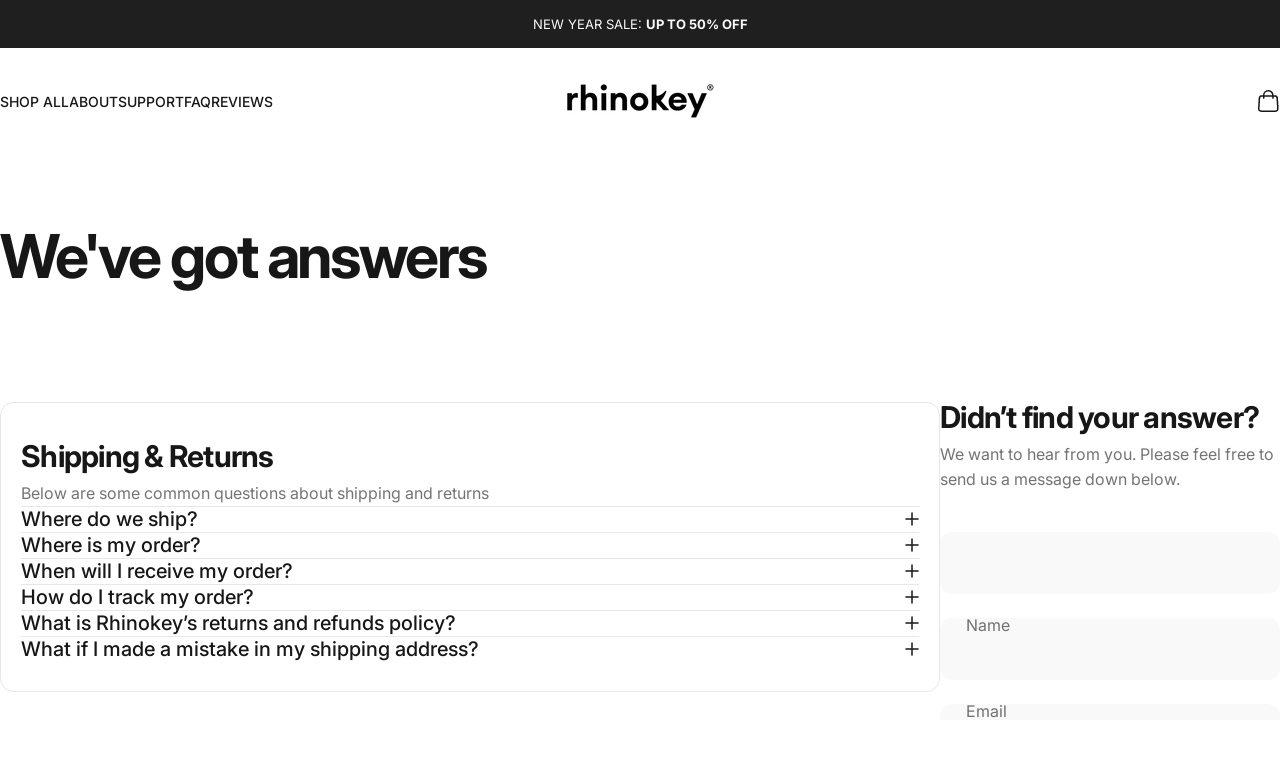

--- FILE ---
content_type: text/css
request_url: https://rhinokey.eu/cdn/shop/t/55/assets/custom.css?v=95988384543503828781769256754
body_size: 644
content:
.product-form__submit.button,.drawer__footer-bottom button.button{font-size:16px;padding:29px;border:1px solid black;background:#171717}.product-form__submit.button:after,.drawer__footer-bottom button.button:after{content:inherit}.product-form__submit .btn-text img{width:100%;max-width:30px;filter:invert(1);margin-right:2px;transition:.7s ease}.js [data-button_hover=standard] .button--primary:hover:not([disabled],.self-button) .btn-text img{filter:invert(0)}.drawer__inner .drawer__content a[href="/cart"]{display:none}.drawer__footer-bottom button.button img{max-width:30px;filter:invert(1);margin-right:-8px;transition:.5s ease}.cart-quantity{width:90px!important}.drawer__tab .drawer__title,.drawer__tab .count{font-size:18px}.drawer__inner .drawer__header{padding:10px 20px}body[data-rounded-block=round] .drawer--end .drawer__inner{border-end-start-radius:20px;border-start-start-radius:20px;border-top-right-radius:0;font-weight:500}.drawer__inner .drawer__close{height:30px;width:30px}.drawer__footer{position:absolute;bottom:0;z-index:999;background:#fff}.drawer__footer-bottom{background:unset;border-top:1px solid #00000029}form.drawer__footer-buttons{display:flex;flex-direction:column;justify-content:center;align-items:center;gap:4px}.drawer__footer-bottom button.button{width:100%;padding:8px;margin-top:12px;margin-bottom:0;font-size:14px}.continue_shipping{text-underline-offset:5px;font-weight:700;text-decoration:underline;font-size:12px;display:none}.totals{width:100%;display:flex;justify-content:space-between}.drawer__scrollable{padding:0 20px}.drawer__footer-bottom{padding:20px}.cart-quantity{width:70%;max-width:100px}.cart-quantity .quantity__button{height:100%;display:flex;align-items:center}.cart-quantity .quantity__button[name=plus]{padding-left:0;padding-right:5px;width:30px;padding-bottom:0;position:absolute;bottom:2px}.cart-quantity .quantity__button[name=plus] svg{width:15px;height:20px}.cart-drawer .drawer__inner{max-width:26rem}input.quantity__input{background:transparent;border:1px solid #00000047;border-radius:50px!important;padding:0!important}.cart-quantity .quantity__button[name=minus]{padding-block-start:0;position:absolute;bottom:1px;left:18px}.cart-quantity .quantity__buttons{font-size:25px;padding:0;right:10px}.cart-quantity .quantity__input{height:36px}li.discounts__discount span.badge.badge--highlight{font-size:12px;text-transform:uppercase;background:#ccc;padding:4px 10px}a.horizontal-product__title{font-size:15px}ul.horizontal-products li.horizontal-product{height:fit-content;position:relative}.cart-drawer-price-container{position:absolute;bottom:0;right:0;margin-bottom:10px}cart-drawer .price__sale:before{content:inherit}cart-drawer .price__sale{text-decoration:line-through}cart-drawer .horizontal-products{overflow:auto;scrollbar-width:none;-ms-overflow-style:none}cart-drawer .horizontal-products::-webkit-scrollbar{display:none}cart-drawer .horizontal-product__media{width:5rem}@-webkit-keyframes cartAnimation{0%{background-position:0 0}to{background-position:40px 0}}@keyframes cartAnimation{0%{background-position:0 0}to{background-position:40px 0}}.cart-drawer[active] .free-shipping-bar progress-bar:before{--tw-scale-x: var(--progress);background-image:linear-gradient(45deg,hsla(0,0%,95%,.8) 25%,transparent 0,transparent 50%,hsl(0deg 0% 95% / 50%) 0,hsl(0deg 0% 95% / 50%) 75%,transparent 0,transparent);background-size:20px 20px;-webkit-animation:cartAnimation 2s linear infinite;animation:cartAnimation 2s linear infinite}cart-items .horizontal-product{margin-block-end:var(--sp-4);padding-block-end:0}.cart-drawer-price-compare-at-price{font-size:14px}html:has(cart-drawer[open][active]){overflow:hidden}body.has-modal-opening,body.has-modal-open{padding-inline-end:0}.drawer__scrollable .horizontal-products{overflow-y:scroll}cart-drawer ul.payment-icons li{width:36px}cart-drawer .cart-trustpiolet-img img{max-width:230px;margin:5px 0}ul.payment-icons li svg{width:34px;height:20px}.drawer__empty-text{margin-top:100px}.free-charger-smartcard .rapi-bundles__bar-price.buckscc-converted.buckscc-money,.free-charger-smartcard .rapi-bundles__bar-price{display:none!important}animate-element.product__info{transform:unset!important;opacity:1!important}@media screen and (max-width: 1280px){ul.payment-icons li{width:40px}}@media only screen and (max-width: 638px){html.js .drawer .drawer__inner{max-height:calc(100% - 30px)}body[data-rounded-block=round] .drawer--end .drawer__inner{border-end-start-radius:0px;border-start-start-radius:20px;border-top-right-radius:20px;font-weight:500}}@media screen and (max-width: 420px){.cart-drawer-price-compare-at-price{display:flex;flex-direction:column}.cart-drawer-price-container{margin-bottom:4px}}@media screen and (max-width: 383px){body ul.payment-icons li{width:28px}}
/*# sourceMappingURL=/cdn/shop/t/55/assets/custom.css.map?v=95988384543503828781769256754 */
